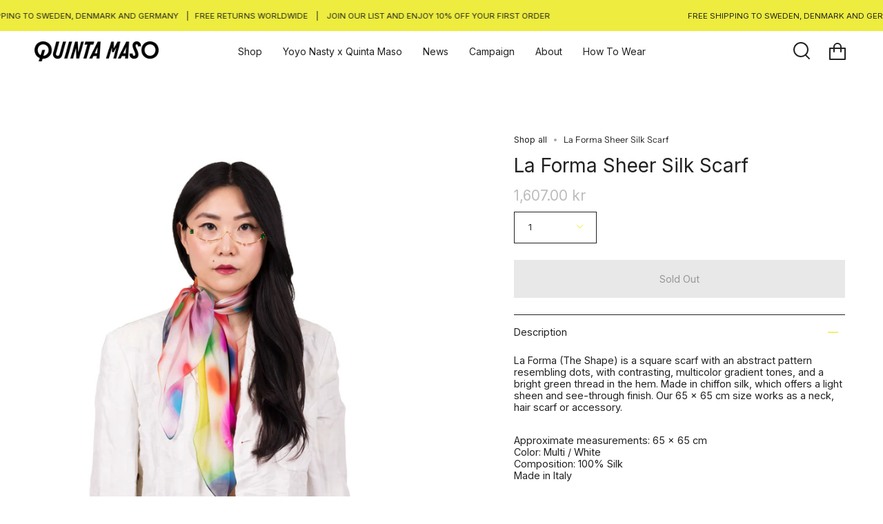

--- FILE ---
content_type: text/css
request_url: https://quintamaso.com/cdn/shop/t/2/assets/font-settings.css?v=135869082907080611981759332963
body_size: -15
content:
@font-face{font-family:Instrument Sans;font-weight:400;font-style:normal;font-display:swap;src:url(//quintamaso.com/cdn/fonts/instrument_sans/instrumentsans_n4.db86542ae5e1596dbdb28c279ae6c2086c4c5bfa.woff2?h1=cXVpbnRhbWFzby5jb20&h2=cXVpbnRhbWFzby5hY2NvdW50Lm15c2hvcGlmeS5jb20&hmac=f717a8079ad2c5348f04a4e731084b8fa367960729e4e78fbccedbe90fbe197a) format("woff2"),url(//quintamaso.com/cdn/fonts/instrument_sans/instrumentsans_n4.510f1b081e58d08c30978f465518799851ef6d8b.woff?h1=cXVpbnRhbWFzby5jb20&h2=cXVpbnRhbWFzby5hY2NvdW50Lm15c2hvcGlmeS5jb20&hmac=136c6fc92d101aab0786a44cdfe77e1acc55fed5abae7151f0d2a04bb78f4c44) format("woff")}@font-face{font-family:Instrument Sans;font-weight:400;font-style:normal;font-display:swap;src:url(//quintamaso.com/cdn/fonts/instrument_sans/instrumentsans_n4.db86542ae5e1596dbdb28c279ae6c2086c4c5bfa.woff2?h1=cXVpbnRhbWFzby5jb20&h2=cXVpbnRhbWFzby5hY2NvdW50Lm15c2hvcGlmeS5jb20&hmac=f717a8079ad2c5348f04a4e731084b8fa367960729e4e78fbccedbe90fbe197a) format("woff2"),url(//quintamaso.com/cdn/fonts/instrument_sans/instrumentsans_n4.510f1b081e58d08c30978f465518799851ef6d8b.woff?h1=cXVpbnRhbWFzby5jb20&h2=cXVpbnRhbWFzby5hY2NvdW50Lm15c2hvcGlmeS5jb20&hmac=136c6fc92d101aab0786a44cdfe77e1acc55fed5abae7151f0d2a04bb78f4c44) format("woff")}@font-face{font-family:Instrument Sans;font-weight:500;font-style:normal;font-display:swap;src:url(//quintamaso.com/cdn/fonts/instrument_sans/instrumentsans_n5.1ce463e1cc056566f977610764d93d4704464858.woff2?h1=cXVpbnRhbWFzby5jb20&h2=cXVpbnRhbWFzby5hY2NvdW50Lm15c2hvcGlmeS5jb20&hmac=42bc54f6829ceb9a350991c23884b354ed0a46f2bb16c5935f65ec7524a92667) format("woff2"),url(//quintamaso.com/cdn/fonts/instrument_sans/instrumentsans_n5.9079eb7bba230c9d8d8d3a7d101aa9d9f40b6d14.woff?h1=cXVpbnRhbWFzby5jb20&h2=cXVpbnRhbWFzby5hY2NvdW50Lm15c2hvcGlmeS5jb20&hmac=9d0bff3b25ae4491ddb8ad6806f331c0ea758265dcddfa8dbcfd6fa9cd6e955c) format("woff")}@font-face{font-family:Instrument Sans;font-weight:500;font-style:normal;font-display:swap;src:url(//quintamaso.com/cdn/fonts/instrument_sans/instrumentsans_n5.1ce463e1cc056566f977610764d93d4704464858.woff2?h1=cXVpbnRhbWFzby5jb20&h2=cXVpbnRhbWFzby5hY2NvdW50Lm15c2hvcGlmeS5jb20&hmac=42bc54f6829ceb9a350991c23884b354ed0a46f2bb16c5935f65ec7524a92667) format("woff2"),url(//quintamaso.com/cdn/fonts/instrument_sans/instrumentsans_n5.9079eb7bba230c9d8d8d3a7d101aa9d9f40b6d14.woff?h1=cXVpbnRhbWFzby5jb20&h2=cXVpbnRhbWFzby5hY2NvdW50Lm15c2hvcGlmeS5jb20&hmac=9d0bff3b25ae4491ddb8ad6806f331c0ea758265dcddfa8dbcfd6fa9cd6e955c) format("woff")}@font-face{font-family:Instrument Sans;font-weight:400;font-style:italic;font-display:swap;src:url(//quintamaso.com/cdn/fonts/instrument_sans/instrumentsans_i4.028d3c3cd8d085648c808ceb20cd2fd1eb3560e5.woff2?h1=cXVpbnRhbWFzby5jb20&h2=cXVpbnRhbWFzby5hY2NvdW50Lm15c2hvcGlmeS5jb20&hmac=dda88875e88ccec4ab29608b69eda1b51efd65fc66e2c472da7e859a038b5961) format("woff2"),url(//quintamaso.com/cdn/fonts/instrument_sans/instrumentsans_i4.7e90d82df8dee29a99237cd19cc529d2206706a2.woff?h1=cXVpbnRhbWFzby5jb20&h2=cXVpbnRhbWFzby5hY2NvdW50Lm15c2hvcGlmeS5jb20&hmac=52ac8faf3ccdab8d6e1f599c7a94ff03025bffa71bf0c979a690a70b5ff28e7e) format("woff")}@font-face{font-family:Instrument Sans;font-weight:500;font-style:italic;font-display:swap;src:url(//quintamaso.com/cdn/fonts/instrument_sans/instrumentsans_i5.d2033775d4997e4dcd0d47ebdd5234b5c14e3f53.woff2?h1=cXVpbnRhbWFzby5jb20&h2=cXVpbnRhbWFzby5hY2NvdW50Lm15c2hvcGlmeS5jb20&hmac=ad8a6ce556f5bc212d17cc90ca8c41db837716a72d377a0ef656a25d9d518bb3) format("woff2"),url(//quintamaso.com/cdn/fonts/instrument_sans/instrumentsans_i5.8e3cfa86b65acf809ce72bc4f9b58f185ef6b8c7.woff?h1=cXVpbnRhbWFzby5jb20&h2=cXVpbnRhbWFzby5hY2NvdW50Lm15c2hvcGlmeS5jb20&hmac=f80f503165d1faecc930b3d4cdf8c102b30509ec4274d8621c838ab68d7c9bef) format("woff")}
/*# sourceMappingURL=/cdn/shop/t/2/assets/font-settings.css.map?v=135869082907080611981759332963 */
